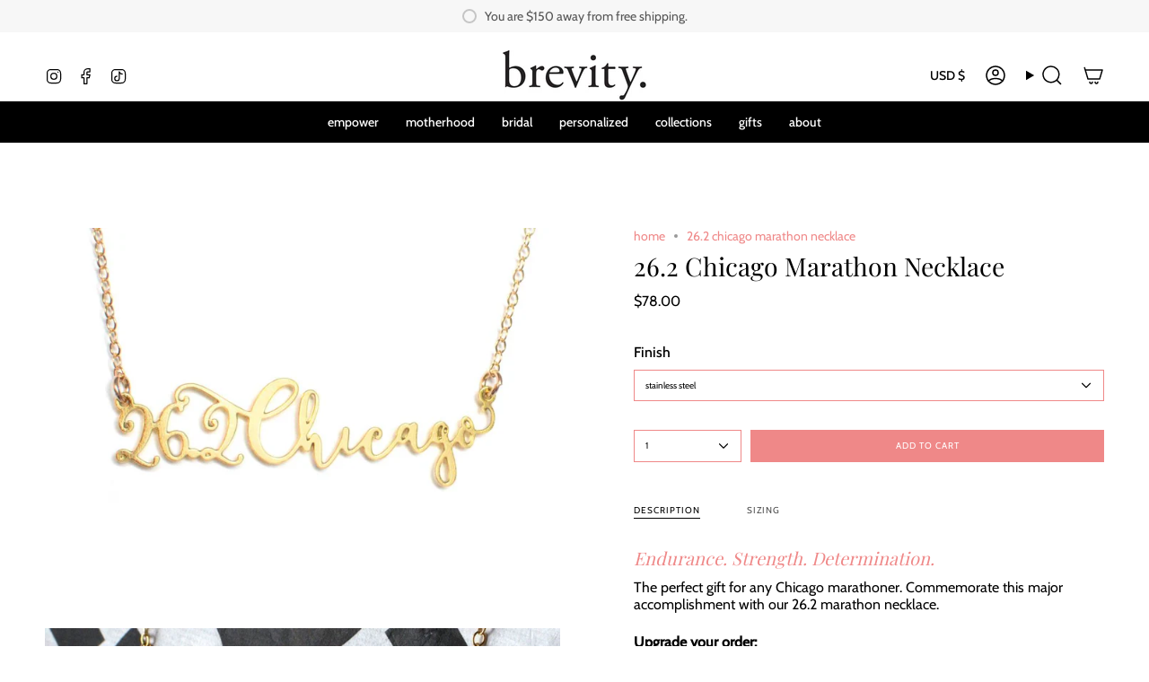

--- FILE ---
content_type: text/html; charset=utf-8
request_url: https://www.brevityjewelry.com/products/chicago-marathon?section_id=api-product-grid-item
body_size: 1587
content:
<div id="shopify-section-api-product-grid-item" class="shopify-section">

<div data-api-content>
<div class="grid-item product-item product-item--centered product-item--outer-text product-item--has-quickbuy"
  id="product-item--api-product-grid-item-145788207133"
  data-product-grid-item
  
    data-grid-item
  
>
  <div class="product-item__image double__image" data-product-image>
    <a class="product-link" href="/products/chicago-marathon" aria-label="26.2 Chicago Marathon Necklace" data-product-link="/products/chicago-marathon"><div class="product-item__bg" data-product-image-default><figure class="image-wrapper image-wrapper--cover lazy-image lazy-image--backfill is-loading" style="--aspect-ratio: 0.8333333333333334;" data-aos="img-in"
  data-aos-delay="||itemAosDelay||"
  data-aos-duration="800"
  data-aos-anchor="#product-item--api-product-grid-item-145788207133"
  data-aos-easing="ease-out-quart"><img src="//www.brevityjewelry.com/cdn/shop/products/chicagomarathon.jpg?crop=center&amp;height=1200&amp;v=1597891566&amp;width=1000" alt="26.2 Chicago Marathon Necklace - High Quality, Affordable Necklace - Available in Gold and Silver - Made in USA - Brevity Jewelry - Perfect Gift For Runners" width="1000" height="1200" loading="lazy" srcset="//www.brevityjewelry.com/cdn/shop/products/chicagomarathon.jpg?crop=center&amp;height=163&amp;v=1597891566&amp;width=136 136w, //www.brevityjewelry.com/cdn/shop/products/chicagomarathon.jpg?crop=center&amp;height=191&amp;v=1597891566&amp;width=160 160w, //www.brevityjewelry.com/cdn/shop/products/chicagomarathon.jpg?crop=center&amp;height=215&amp;v=1597891566&amp;width=180 180w, //www.brevityjewelry.com/cdn/shop/products/chicagomarathon.jpg?crop=center&amp;height=264&amp;v=1597891566&amp;width=220 220w, //www.brevityjewelry.com/cdn/shop/products/chicagomarathon.jpg?crop=center&amp;height=304&amp;v=1597891566&amp;width=254 254w, //www.brevityjewelry.com/cdn/shop/products/chicagomarathon.jpg?crop=center&amp;height=340&amp;v=1597891566&amp;width=284 284w, //www.brevityjewelry.com/cdn/shop/products/chicagomarathon.jpg?crop=center&amp;height=350&amp;v=1597891566&amp;width=292 292w, //www.brevityjewelry.com/cdn/shop/products/chicagomarathon.jpg?crop=center&amp;height=383&amp;v=1597891566&amp;width=320 320w, //www.brevityjewelry.com/cdn/shop/products/chicagomarathon.jpg?crop=center&amp;height=576&amp;v=1597891566&amp;width=480 480w, //www.brevityjewelry.com/cdn/shop/products/chicagomarathon.jpg?crop=center&amp;height=633&amp;v=1597891566&amp;width=528 528w, //www.brevityjewelry.com/cdn/shop/products/chicagomarathon.jpg?crop=center&amp;height=767&amp;v=1597891566&amp;width=640 640w, //www.brevityjewelry.com/cdn/shop/products/chicagomarathon.jpg?crop=center&amp;height=863&amp;v=1597891566&amp;width=720 720w, //www.brevityjewelry.com/cdn/shop/products/chicagomarathon.jpg?crop=center&amp;height=1152&amp;v=1597891566&amp;width=960 960w, //www.brevityjewelry.com/cdn/shop/products/chicagomarathon.jpg?v=1597891566&amp;width=1000 1000w" sizes="(min-width: 1400px) calc(100vw / 4 - 32px), (min-width: 750px) calc(100vw / 2 - 22px), (min-width: 480px) calc(100vw / 2 - 16px), calc(100vw / 1)" class=" fit-cover is-loading ">
</figure>
&nbsp;</div><deferred-image class="product-item__bg__under hidden"><figure class="image-wrapper image-wrapper--cover lazy-image lazy-image--backfill is-loading" style="--aspect-ratio: 0.8333333333333334;"><img src="//www.brevityjewelry.com/cdn/shop/products/marathon_chicago.jpg?crop=center&amp;height=1439&amp;v=1597891566&amp;width=1200" alt="26.2 Chicago Marathon Necklace - High Quality, Affordable Necklace - Available in Gold and Silver - Made in USA - Brevity Jewelry - Perfect Gift For Runners" width="1200" height="1439" loading="lazy" srcset="//www.brevityjewelry.com/cdn/shop/products/marathon_chicago.jpg?crop=center&amp;height=163&amp;v=1597891566&amp;width=136 136w, //www.brevityjewelry.com/cdn/shop/products/marathon_chicago.jpg?crop=center&amp;height=191&amp;v=1597891566&amp;width=160 160w, //www.brevityjewelry.com/cdn/shop/products/marathon_chicago.jpg?crop=center&amp;height=215&amp;v=1597891566&amp;width=180 180w, //www.brevityjewelry.com/cdn/shop/products/marathon_chicago.jpg?crop=center&amp;height=264&amp;v=1597891566&amp;width=220 220w, //www.brevityjewelry.com/cdn/shop/products/marathon_chicago.jpg?crop=center&amp;height=304&amp;v=1597891566&amp;width=254 254w, //www.brevityjewelry.com/cdn/shop/products/marathon_chicago.jpg?crop=center&amp;height=340&amp;v=1597891566&amp;width=284 284w, //www.brevityjewelry.com/cdn/shop/products/marathon_chicago.jpg?crop=center&amp;height=350&amp;v=1597891566&amp;width=292 292w, //www.brevityjewelry.com/cdn/shop/products/marathon_chicago.jpg?crop=center&amp;height=383&amp;v=1597891566&amp;width=320 320w, //www.brevityjewelry.com/cdn/shop/products/marathon_chicago.jpg?crop=center&amp;height=576&amp;v=1597891566&amp;width=480 480w, //www.brevityjewelry.com/cdn/shop/products/marathon_chicago.jpg?crop=center&amp;height=633&amp;v=1597891566&amp;width=528 528w, //www.brevityjewelry.com/cdn/shop/products/marathon_chicago.jpg?crop=center&amp;height=767&amp;v=1597891566&amp;width=640 640w, //www.brevityjewelry.com/cdn/shop/products/marathon_chicago.jpg?crop=center&amp;height=863&amp;v=1597891566&amp;width=720 720w, //www.brevityjewelry.com/cdn/shop/products/marathon_chicago.jpg?crop=center&amp;height=1152&amp;v=1597891566&amp;width=960 960w, //www.brevityjewelry.com/cdn/shop/products/marathon_chicago.jpg?crop=center&amp;height=1296&amp;v=1597891566&amp;width=1080 1080w, //www.brevityjewelry.com/cdn/shop/products/marathon_chicago.jpg?v=1597891566&amp;width=1200 1200w" sizes="(min-width: 1400px) calc(100vw / 4 - 32px), (min-width: 750px) calc(100vw / 2 - 22px), (min-width: 480px) calc(100vw / 2 - 16px), calc(100vw / 1)" class=" fit-cover is-loading ">
</figure>
</deferred-image></a>

    <quick-add-product>
      <div class="quick-add__holder" data-quick-add-holder="145788207133"><button class="quick-add__button caps"
            type="button"
            data-quick-add-btn
            data-quick-add-modal-handle="chicago-marathon"
          >
            <span class="btn__text">Quick add</span>
            <span class="btn__plus"></span>
            <span class="btn__added">&nbsp;</span>
            <span class="btn__loader">
              <svg height="18" width="18" class="svg-loader">
                <circle r="7" cx="9" cy="9" />
                <circle stroke-dasharray="87.96459430051421 87.96459430051421" r="7" cx="9" cy="9" />
              </svg>
            </span>
          </button>


<template data-quick-add-modal-template>
  <dialog class="product-quick-add" data-product-id="145788207133" data-section-id="api-product-grid-item-145788207133" inert data-quick-add-modal>
    <form method="dialog">
      <button class="visually-hidden" aria-label="Close" autofocus></button>
    </form>

    <div class="product-quick-add__content" data-product-upsell-container data-scroll-lock-scrollable>
      <div class="product-quick-add__close-outer">
        <button class="product-quick-add__close drawer__close" aria-label="Close" data-quick-add-modal-close><svg aria-hidden="true" focusable="false" role="presentation" class="icon icon-cancel" viewBox="0 0 24 24"><path d="M6.758 17.243 12.001 12m5.243-5.243L12 12m0 0L6.758 6.757M12.001 12l5.243 5.243" stroke="currentColor" stroke-linecap="round" stroke-linejoin="round"/></svg></button>
      </div>

      <div class="product-quick-add__inner" data-product-upsell-ajax></div>

      <div class="loader loader--top"><div class="loader-indeterminate"></div></div>
    </div>
  </dialog>
</template></div>
    </quick-add-product>
  </div>

  <div class="product-information" data-product-information>
    <div class="product-item__info">
      <a class="product-link" href="/products/chicago-marathon" aria-label="26.2 Chicago Marathon Necklace" data-product-link="/products/chicago-marathon"><p class="product-item__title">26.2 Chicago Marathon Necklace</p>

        <div class="product-item__price__holder"><div class="product-item__price" data-product-price>
            
<span class="price">
  
    <span class="new-price">
      
        <small>From</small>
      
$78.00
</span>
    
  
</span>

          </div>
        </div>
      </a></div>
  </div>
</div></div></div>